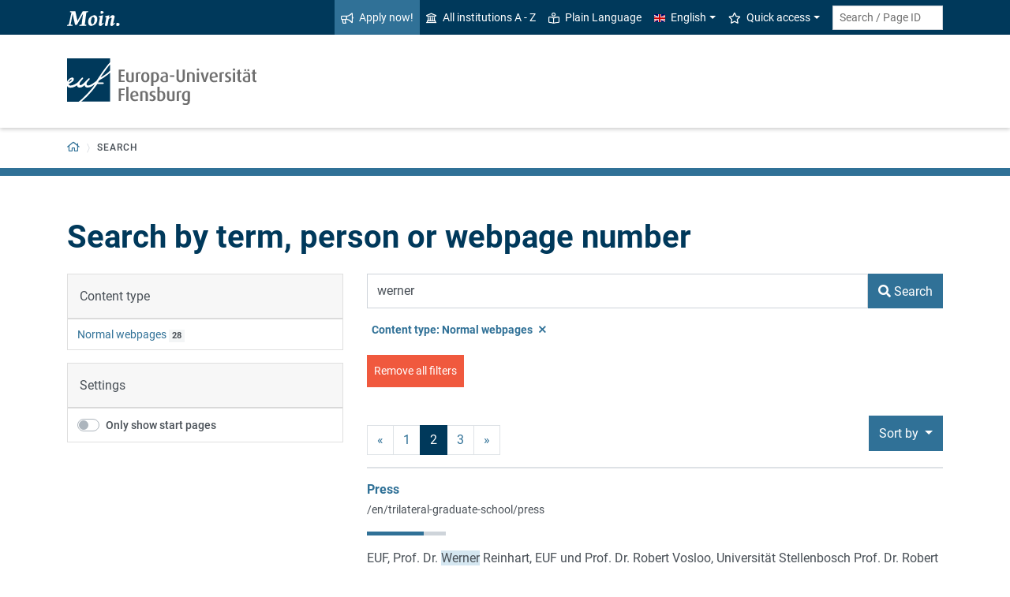

--- FILE ---
content_type: text/html; charset=utf-8
request_url: https://www.uni-flensburg.de/en/search?tx_solr%5Bfilter%5D%5B0%5D=type%3Apages&tx_solr%5Bpage%5D=2&tx_solr%5Bq%5D=werner&tx_solr%5Bsort%5D=title+desc
body_size: 9657
content:
<!DOCTYPE html>
<html lang="en">
<head>

<meta charset="utf-8">
<!-- 
	This website is powered by TYPO3 - inspiring people to share!
	TYPO3 is a free open source Content Management Framework initially created by Kasper Skaarhoj and licensed under GNU/GPL.
	TYPO3 is copyright 1998-2026 of Kasper Skaarhoj. Extensions are copyright of their respective owners.
	Information and contribution at https://typo3.org/
-->


<link rel="icon" href="/favicon.ico" type="image/vnd.microsoft.icon">
<title>Search - Europa-Universität Flensburg (EUF)</title>
<meta http-equiv="x-ua-compatible" content="IE=edge">
<meta name="generator" content="TYPO3 CMS">
<meta name="viewport" content="width=device-width, initial-scale=1">
<meta name="robots" content="noindex,nofollow">
<meta property="og:title" content="Search - Europa-Universität Flensburg (EUF)">
<meta name="twitter:card" content="summary">


<link rel="stylesheet" href="/_assets/1aa886748c78ee4af350e9ea89f96bc8/Build/Euf/Concat.min.1766139226.css" media="all">
<link rel="stylesheet" href="/_assets/1aa886748c78ee4af350e9ea89f96bc8/Build/introjs.1766139226.css" media="all">



<script>
/*<![CDATA[*/
var TYPO3 = Object.assign(TYPO3 || {}, Object.fromEntries(Object.entries({"lang":{"slide_next_arrow":"Weiter","slide_prev_arrow":"Zur\u00fcck","scrollable_table_title":"Sie k\u00f6nnen die Tabelle zur Seite schieben.","ufglossary_button_more_information":"Mehr Informationen","ufglossary_glossary_link_tooltip":"Was ist das?","ufsurvey_error_loading_result_from_page":"Ein Fehler ist beim Laden des Ergebnisses aufgetreten:","ufsurvey_error_no_matching_result_found":"Es wurde keine passendes Ergebnis anhand Ihrer Antworten gefunden."}}).filter((entry) => !['__proto__', 'prototype', 'constructor'].includes(entry[0]))));
/*]]>*/
</script>




            <!--[if lt IE 9]>
                <script src="//cdn.jsdelivr.net/html5shiv/3.7.3/html5shiv.min.js"></script>
                <script src="//cdn.jsdelivr.net/respond/1.4.2/respond.min.js"></script>
            <![endif]-->      <link rel="preload" as="font" href="/_assets/1aa886748c78ee4af350e9ea89f96bc8/Fonts/roboto-v19-latin-regular.woff2" type="font/woff2" crossorigin="anonymous">
      <link rel="preload" as="font" href="/_assets/1aa886748c78ee4af350e9ea89f96bc8/Fonts/roboto-v19-latin-500.woff2" type="font/woff2" crossorigin="anonymous">
      <link rel="preload" as="font" href="/_assets/1aa886748c78ee4af350e9ea89f96bc8/Fonts/roboto-v19-latin-700.woff2" type="font/woff2" crossorigin="anonymous">
      <link rel="preload" as="font" href="/_assets/1aa886748c78ee4af350e9ea89f96bc8/Fonts/roboto-v19-latin-900.woff2" type="font/woff2" crossorigin="anonymous">  <!-- Matomo Tag Manager -->
  <script>
    var _mtm = window._mtm = window._mtm || [];
    _mtm.push({'mtm.startTime': (new Date().getTime()), 'event': 'mtm.Start'});
    (function() {
      var d=document, g=d.createElement('script'), s=d.getElementsByTagName('script')[0];
      g.async=true; g.src='https://www.uni-flensburg.de/matomo/js/container_bYGmGOjL.js'; s.parentNode.insertBefore(g,s);
    })();
  </script>
  <!-- End Matomo Tag Manager --><meta name="pageID" content="40067"><meta name="languageID" content="0">
<link rel="canonical" href="https://www.uni-flensburg.de/en/search"/>

<link rel="alternate" hreflang="de-DE" href="https://www.uni-flensburg.de/suche"/>
<link rel="alternate" hreflang="en-US" href="https://www.uni-flensburg.de/en/search"/>
<link rel="alternate" hreflang="x-default" href="https://www.uni-flensburg.de/suche"/>
</head>
<body data-tx-textexpander-text-url="/en/search/expandable-text?expandable_text_uid=---expandable_text_uids---&cHash=fb6ba6617d0532c65ca9aeec2703f04e" data-easteregg-url="" data-teaser-title="Search" data-teaser-is-emgergency="0">


<a class="sr-only sr-only-focusable" href="#content-main-container">
    Skip to main content
</a>


    <a class="sr-only sr-only-focusable" href="#main-navigation">
        Skip to main navigation
    </a>












<div id="mobileMenu"></div>

<div id="my-page">
    <div class="header" id="my-header">
        
            
<nav aria-label="Meta"
    class="navbar navbar-quick d-none d-md-block navbar-expand-md bg-primary">
    <div class="container">
        
            <div class="slogan left d-none d-lg-block">
                <img alt="moin." src="/_assets/1aa886748c78ee4af350e9ea89f96bc8/Images/slogan-moin.svg">
            </div>
        

        <div class="collapse navbar-collapse" id="navbarQuick">
            <ul class="navbar-nav ml-auto">
                
                <li class="nav-item navbar-quick-apply-now"><a href="https://eufportal.uni-flensburg.de/qisserver/pages/cs/sys/portal/hisinoneStartPage.faces?&amp;sessionlanguage=en&amp;page=1" class="nav-link bg-secondary"><i aria-hidden="true" class="far-bullhorn"></i>Apply now!</a></li>
                <li class="nav-item navbar-quick-all-institutions"><a href="/en/about-euf/all-institutions-a-z" class="nav-link"><i aria-hidden="true" class="far-university"></i>All institutions A - Z</a></li>
                <li class="nav-item navbar-quick-easy-read"><a href="/en/plain-language" class="nav-link"><i aria-hidden="true" class="far-book-reader"></i>Plain Language</a></li>
                
                    <li class="nav-item navbar-quick-language-navigation dropdown">
                        

<a id="navbarLanguage" aria-expanded="false" aria-haspopup="true" class="nav-link dropdown-toggle"
    data-toggle="dropdown" href="#" role="button"
    title="You have selected the English version of this page.">
    <i aria-hidden="true" class="flag-icon flags-gb"></i>English
</a>
<div aria-labelledby="navbarLanguage" class="dropdown-menu">
    
        
                
                        <a class="dropdown-item" href="/suche" hreflang="de-DE"
                            title="Diese Seite auf Deutsch ansehen.">
                            <i aria-hidden="true" class="flag-icon flags-de"></i>Deutsch
                        </a>
                    
            
    
        
                
                        <a class="dropdown-item active" href="/en/search" hreflang="en-US"
                            title="You have selected the English version of this page.">
                            <i aria-hidden="true" class="flag-icon flags-gb"></i>English
                        </a>
                    
            
    
</div>


                    </li>
                
                
                    <li class="nav-item navbar-quick-quicklinks dropdown">
                        <a aria-expanded="false" aria-haspopup="true" class="nav-link dropdown-toggle"
                            data-toggle="dropdown" href="#" id="quicklinks" role="button">
                            <i aria-hidden="true" class="far-star"></i>Quick access
                        </a>
                        <div aria-labelledby="quicklinks" class="dropdown-menu">
                            <a href="/en/die-universitaet/organisation-und-struktur/statutes-and-regulations/important-student-documents" class="dropdown-item">Documents for study</a><a href="https://elearning.uni-flensburg.de/moodle/" class="dropdown-item">E-learning (moodle)</a><a href="/intranet" class="dropdown-item">Intranet (employees)</a><a href="/en/intranet-for-students" class="dropdown-item">Intranet (students)</a><a href="https://studentenwerk.sh/de/mensen-in-flensburg?ort=2&amp;mensa=7#mensaplan" class="dropdown-item">Canteen/Mensa plan</a><a href="https://studiport.uni-flensburg.de" class="dropdown-item">Studiport (HIS LSF)</a><a href="https://eufportal.uni-flensburg.de/qisserver/pages/cs/sys/portal/hisinoneStartPage.faces?&amp;sessionlanguage=en" class="dropdown-item">EUF Portal (HISinOne)</a><a href="/en/sports-center" class="dropdown-item">Sports Center</a><a href="/en/academics/students/dates-and-deadlines" class="dropdown-item">Dates and deadlines</a><a href="https://uni-flensburg.webex.com/" class="dropdown-item">Webex for video conferences</a><a href="/en/webmail" class="dropdown-item">Webmail</a>
                        </div>
                    </li>
                
            </ul>
            <form action="/en/search" class="form-inline quicksearch" method="get">
                <input aria-label="Search term or Page ID"
                    class="form-control form-control-sm ml-md-2" name="q"
                    placeholder="Search / Page ID"
                    type="search">
                <input name="tx_solrmods[redirectToPages]" type="hidden" value="1">
                <input name="tx_solr[filter][searchRootlinePid]" type="hidden" value="">
                <input class="sr-only" type="submit"
                    value="Start search">
            </form>
        </div>
    </div>
</nav>


        
        
<nav aria-label="Institutions"
     class="navbar navbar-custom navbar-expand-md bg-white">
	<div class="container">
		<a class="navbar-brand" href="/en/" data-mobile-nav-label="Europa-Universität Flensburg (EUF)"
		   title="Back to homepage">
			<img alt="Logo Europa-Universität Flensburg" src="/_assets/1aa886748c78ee4af350e9ea89f96bc8/Images/logo-euf.svg">
		</a>

		<button aria-controls="navbarSupportedContent" aria-expanded="false"
		        aria-label="Toggle navigation"
		        class="mburger d-md-none d-lg-none" id="mainNavToggle" type="button">
			<b></b>
			<b></b>
			<b></b>
		</button>

		

		<div class="d-none" id="navbarMobileMain"></div>

		

		

		<div class="d-md-none" id="navbarMobile">
		</div>
	</div>
</nav>


        
<nav aria-label="Primary" id="main-navigation">
    <div class="navbar-breadcrumb d-none d-md-block">
        <div class="container">
            <ol class="breadcrumb">
                

        <li class="breadcrumb-item root">
            <a aria-label="Back to homepage" class="has-arrow" href="/en/">
                
<i aria-hidden="true"
    class="far-home"
    title="Back to homepage"><span class="sr-only">Back to homepage</span></i>

            </a>
        </li>
    

                <li class="breadcrumb-item dropdown clipped d-none"
                    data-title="Additional parent pages"></li>
                
                <li class="breadcrumb-item current no-hover" aria-current="page"><span class="has-arrow">Search</span></li>
            </ol>
        </div>
    </div>

    <div class="navbar-breadcrumb-sub d-none d-md-block navbar-subnav bg-secondary">
        
    </div>
</nav>







    </div>

    <div class="main with-breadcrumbs" id="my-content">
        
        
<!--TYPO3SEARCH_begin-->
<div id="content-main-container" class="content-main" role="main">
    <div class="container">
        

<div class="frame frame-default frame-type-header frame-layout-0  " id="c133848">
    
        <a id="c133849"></a>
    
    
        



    
    
        

    
        <header>
            

    
            <h1 >Search by term, person or webpage number</h1>
            
        





        </header>
    



    
    
    
        



    
    
        



    
</div>



<div class="frame frame-default frame-type-list frame-layout-0  " id="c133851">
    
        <a id="c133850"></a>
    
    
        



    
    
        

    



    
    

    
        

<div class="tx_solr">
    <form method="get" id="tx-solr-search-form-pi-results" action="/en/search" data-suggest="/en/search/search-suggest.json" data-suggest-header="Top Results" accept-charset="utf-8">
        <div class="row">
            <div class="col-md-4">
<div class="d-none d-md-block" id="tx-solr-search-functions">
    
        
            
    
        
            <div class="facets">
                
                    <div class="facet facet-type facet-type-options panel-group" id="facet-accordion-type">
                        
<div class="card">
    <div class="card-header">
        Content type
    </div>
    <ul class="list-group list-group-flush">
        
            <li class="list-group-item">
                <a class="facet solr-ajaxified" href="/en/search?tx_solr%5Bfilter%5D%5B0%5D=type%3Apages&amp;tx_solr%5Bq%5D=werner&amp;tx_solr%5Bsort%5D=title+desc">Normal webpages</a>
                <span class="facet-result-count badge badge-light" role="status">28</span>
            </li>
        
    </ul>
</div>


                    </div>
                
            </div>
        
    

        

        <div class="card">
            <div class="card-header">
                Settings
            </div>
            <ul class="list-group list-group-flush">
                

                <li class="list-group-item">
                    <div class="custom-control custom-switch">
                        <input type="hidden" name="tx_solr[filter][homepagesOnly]" value="" /><input class="custom-control-input" id="searchHomepagesOnly" type="checkbox" name="tx_solr[filter][homepagesOnly]" value="1" />
                        <label class="custom-control-label" for="searchHomepagesOnly">
                            Only show start pages
                        </label>
                    </div>
                </li>
            </ul>
        </div>
    
</div>
</div>
            <div class="col-md-8">
<div id="tx-solr-search">
    <div class="tx-solr-search-form">
        
<div class="tx-solr-search-form">
    

    

    <div class="form-group d-flex">
        <input aria-label="Search Term"
            class="tx-solr-q js-solr-q tx-solr-suggest tx-solr-suggest-focus form-control flex-grow-1"
            name="q" type="text" value="werner"/>

        <button class="btn btn-secondary tx-solr-submit flex-shrink-0" type="submit">
            <i aria-hidden="true" class="fas-search"></i>
            <span>Search</span>
        </button>
    </div>
</div>

    </div>

    

    <div id="tx-solr-facets-in-use">
        <p>
            <span class="font-weight-bold sr-only">Search narrowed by:</span>
        <div class="tags">
            
                
                    <a class="facet remove-facet-option solr-ajaxified badge" href="/en/search?tx_solr%5Bq%5D=werner&amp;tx_solr%5Bsort%5D=title+desc">
                        Content type: Normal webpages <i aria-hidden="true" class="far-times"></i>
                        <i aria-hidden="true" class="glyphicon glyphicon-remove"></i>
                    </a>
                
            
        </div>
        </p>
        <p>
            <a class="solr-ajaxified  btn btn-danger btn-sm" href="/en/search?tx_solr%5Bq%5D=werner&amp;tx_solr%5Bsort%5D=title+desc">
                Remove all filters
                <i aria-hidden="true" class="glyphicon glyphicon-remove"></i>
            </a>
        </p>
    </div>



    <div class="d-none query-debug">
        
    </div>

    

    

    
        
            <div class="result-control-bar">
                

	<nav class="solr-pagination">
		<ul class="pagination">
			
				<li class="page-item">
					<a class="page-link solr-ajaxified" href="/en/search?tx_solr%5Bfilter%5D%5B0%5D=type%3Apages&amp;tx_solr%5Bpage%5D=1&amp;tx_solr%5Bq%5D=werner&amp;tx_solr%5Bsort%5D=title+desc" aria-label="previous">&laquo;</a>
				</li>
			

			

			
				
						<li class="page-item">
							
									<a class="page-link solr-ajaxified" href="/en/search?tx_solr%5Bfilter%5D%5B0%5D=type%3Apages&amp;tx_solr%5Bq%5D=werner&amp;tx_solr%5Bsort%5D=title+desc" aria-label="Page no. 1">1</a>
								
						</li>
					
			
				
						<li class="page-item active"><span class="page-link">2</span></li>
					
			
				
						<li class="page-item">
							
									<a class="page-link solr-ajaxified" href="/en/search?tx_solr%5Bfilter%5D%5B0%5D=type%3Apages&amp;tx_solr%5Bpage%5D=3&amp;tx_solr%5Bq%5D=werner&amp;tx_solr%5Bsort%5D=title+desc" aria-label="Page no. 3">3</a>
								
						</li>
					
			

			

			
				<li class="page-item">
					<a class="page-link solr-ajaxified" href="/en/search?tx_solr%5Bfilter%5D%5B0%5D=type%3Apages&amp;tx_solr%5Bpage%5D=3&amp;tx_solr%5Bq%5D=werner&amp;tx_solr%5Bsort%5D=title+desc" aria-label="next">&raquo;</a>
				</li>
			
		</ul>
	</nav>


                
<div id="tx-solr-sorting" class="secondaryContentSection dropdown">
    <button id="sortDropDown" aria-expanded="true" aria-haspopup="true" class="btn btn-secondary dropdown-toggle" data-toggle="dropdown" type="button">
        <span class=" glyphicon glyphicon-sort"></span>
        Sort by
        <span class="caret"></span>
    </button>
    <ul aria-labelledby="sortDropDown" class="dropdown-menu">
        
            
                    <li>
                        <a class="dropdown-item solr-ajaxified" href="/en/search?tx_solr%5Bfilter%5D%5B0%5D=type%3Apages&amp;tx_solr%5Bq%5D=werner">Relevance</a>
                    </li>
                
        
            
                    
                            <li>
                                <a class="dropdown-item active solr-ajaxified" href="/en/search?tx_solr%5Bfilter%5D%5B0%5D=type%3Apages&amp;tx_solr%5Bq%5D=werner&amp;tx_solr%5Bsort%5D=title+asc">
                                    <span>Title</span><i aria-hidden="true" class="far-angle-down"></i>
                                </a>
                            </li>
                        
                
        
            
                    
                            <li>
                                <a class="dropdown-item solr-ajaxified" href="/en/search?tx_solr%5Bfilter%5D%5B0%5D=type%3Apages&amp;tx_solr%5Bq%5D=werner&amp;tx_solr%5Bsort%5D=type+asc">
                                    Type
                                </a>
                            </li>
                        
                
        
            
                    
                            <li>
                                <a class="dropdown-item solr-ajaxified" href="/en/search?tx_solr%5Bfilter%5D%5B0%5D=type%3Apages&amp;tx_solr%5Bq%5D=werner&amp;tx_solr%5Bsort%5D=author+asc">
                                    Author
                                </a>
                            </li>
                        
                
        
            
                    
                            <li>
                                <a class="dropdown-item solr-ajaxified" href="/en/search?tx_solr%5Bfilter%5D%5B0%5D=type%3Apages&amp;tx_solr%5Bq%5D=werner&amp;tx_solr%5Bsort%5D=created+asc">
                                    Creation date
                                </a>
                            </li>
                        
                
        
    </ul>
</div>

            </div>
        
        <div class="results-list">
            
                    
                        
<div class="search-result results-entry"
    data-document-id="7157a129f2bcc6daf5e36309aab32012b22a9375/pages/30257/0/2/0"
    data-document-score="104.21936"
    data-document-url="/en/trilateral-graduate-school/press">
    

    <h2 class="h6 results-topic m-0">
        
        
        
                <a href="/en/trilateral-graduate-school/press?sword_list%5B0%5D=werner&amp;no_cache=1">Press</a>
            
    </h2>

    
        <p>
            <a class="result-url" href="/en/trilateral-graduate-school/press?sword_list%5B0%5D=werner&amp;no_cache=1">/en/trilateral-graduate-school/press</a>
        </p>
    

    

<div class="relevance">
	<span class="sr-only">Relevance:</span>
	<div class="progress">
		<div class="progress-bar" role="progressbar" aria-valuenow="72" aria-valuemin="0" aria-valuemax="100" title="72% Relevance" style="width: 72%;">
		</div>
	</div>

</div>



    <div class="results-teaser">
        <p class="result-content"> EUF, Prof. Dr. <span class="results-highlight">Werner</span> Reinhart, EUF und Prof. Dr. Robert Vosloo, Universität Stellenbosch Prof. Dr. Robert Vosloo, Universität Stellenbosch Prof. Dr. Ralf Wüstenberg, Prof. Dr. <span class="results-highlight">Werner</span> Reinhart, Dr. Zeina [...] Özoğuz, MdB, the Bishop of Schleswig and Holstein, Nora Steen, and University President Prof. Dr. <span class="results-highlight">Werner</span> Reinhart also attended the reception. ( read more ) Speech from Aydan Özoğuz, Vice-President of the</p>
        
        
        
    </div>
</div>

                    
                        
<div class="search-result results-entry"
    data-document-id="7157a129f2bcc6daf5e36309aab32012b22a9375/pages/54200/0/2/0"
    data-document-score="80.977036"
    data-document-url="/en/research/research-infrastructure/research-data-management/policies">
    

    <h2 class="h6 results-topic m-0">
        
        
        
                <a href="/en/research/research-infrastructure/research-data-management/policies?sword_list%5B0%5D=werner&amp;no_cache=1">Policies</a>
            
    </h2>

    
        <p>
            <a class="result-url" href="/en/research/research-infrastructure/research-data-management/policies?sword_list%5B0%5D=werner&amp;no_cache=1">/en/research/research-infrastructure/research-data-management/policies</a>
        </p>
    

    

<div class="relevance">
	<span class="sr-only">Relevance:</span>
	<div class="progress">
		<div class="progress-bar" role="progressbar" aria-valuenow="56" aria-valuemin="0" aria-valuemax="100" title="56% Relevance" style="width: 56%;">
		</div>
	</div>

</div>



    <div class="results-teaser">
        <p class="result-content">December 2017 Europa-Universität Flensburg Hochschule Flensburg (Signature) (Signature) Prof. Dr. <span class="results-highlight">Werner</span> Reinhart Prof. Dr. Thomas Severin President President (m.d.W.d.G.b) 2017-12-18-openaccess-policy</p>
        
        
        
    </div>
</div>

                    
                        
<div class="search-result results-entry"
    data-document-id="7157a129f2bcc6daf5e36309aab32012b22a9375/pages/40566/0/2/0"
    data-document-score="99.72307"
    data-document-url="/en/about-euf/organization-and-structure/partner-memberships">
    

    <h2 class="h6 results-topic m-0">
        
        
        
                <a href="/en/about-euf/organization-and-structure/partner-memberships?sword_list%5B0%5D=werner&amp;no_cache=1">Partner Memberships</a>
            
    </h2>

    
        <p>
            <a class="result-url" href="/en/about-euf/organization-and-structure/partner-memberships?sword_list%5B0%5D=werner&amp;no_cache=1">/en/about-euf/organization-and-structure/partner-memberships</a>
        </p>
    

    

<div class="relevance">
	<span class="sr-only">Relevance:</span>
	<div class="progress">
		<div class="progress-bar" role="progressbar" aria-valuenow="69" aria-valuemin="0" aria-valuemax="100" title="69% Relevance" style="width: 69%;">
		</div>
	</div>

</div>



    <div class="results-teaser">
        <p class="result-content">Schlipf Hochschule Flensburg Prof. Dr. Hinrich Uellendahl Hochschule Flensburg Prof. Dr. Claudia <span class="results-highlight">Werner</span> Hochschule Flensburg More information in the declaration of cooperation: Cooperation agreement on</p>
        
        
        
    </div>
</div>

                    
                        
<div class="search-result results-entry"
    data-document-id="7157a129f2bcc6daf5e36309aab32012b22a9375/pages/40802/0/2/0"
    data-document-score="99.72307"
    data-document-url="/en/forschung/euf-policies/open-access">
    

    <h2 class="h6 results-topic m-0">
        
        
        
                <a href="/en/forschung/euf-policies/open-access?sword_list%5B0%5D=werner&amp;no_cache=1">Open Access</a>
            
    </h2>

    
        <p>
            <a class="result-url" href="/en/forschung/euf-policies/open-access?sword_list%5B0%5D=werner&amp;no_cache=1">/en/forschung/euf-policies/open-access</a>
        </p>
    

    

<div class="relevance">
	<span class="sr-only">Relevance:</span>
	<div class="progress">
		<div class="progress-bar" role="progressbar" aria-valuenow="69" aria-valuemin="0" aria-valuemax="100" title="69% Relevance" style="width: 69%;">
		</div>
	</div>

</div>



    <div class="results-teaser">
        <p class="result-content">on the DFG-funded information platform open-access.net . On June 30, 2014, EUF President Prof. Dr. <span class="results-highlight">Werner</span> Reinhart signed the Berlin Declaration on Open Access; see also Signatories of the Berlin Declaration</p>
        
        
        
    </div>
</div>

                    
                        
<div class="search-result results-entry"
    data-document-id="7157a129f2bcc6daf5e36309aab32012b22a9375/pages/57584/0/2/0"
    data-document-score="105.92787"
    data-document-url="/energy/about-us/lecturers">
    

    <h2 class="h6 results-topic m-0">
        
        
        
                <a href="/energy/about-us/lecturers?sword_list%5B0%5D=werner&amp;no_cache=1">Lecturers</a>
            
    </h2>

    
        <p>
            <a class="result-url" href="/energy/about-us/lecturers?sword_list%5B0%5D=werner&amp;no_cache=1">/energy/about-us/lecturers</a>
        </p>
    

    

<div class="relevance">
	<span class="sr-only">Relevance:</span>
	<div class="progress">
		<div class="progress-bar" role="progressbar" aria-valuenow="73" aria-valuemin="0" aria-valuemax="100" title="73% Relevance" style="width: 73%;">
		</div>
	</div>

</div>



    <div class="results-teaser">
        <p class="result-content">Prof. Dr.-Ing. Claudia <span class="results-highlight">Werner</span> claudia.<span class="results-highlight">werner</span> -PleaseRemoveIncludingDashes- @ hs-flensburg.de +49 (0) 461 805 1542 Contact information Phone +49 (0) 461 805 1542 E-mail claudia.<span class="results-highlight">werner</span> -PleaseRemoveIncludingDashes-</p>
        
        
        
    </div>
</div>

                    
                        
<div class="search-result results-entry"
    data-document-id="7157a129f2bcc6daf5e36309aab32012b22a9375/pages/49763/0/2/0"
    data-document-score="121.06818"
    data-document-url="/en/trilateral-graduate-school/lecture-series-events">
    

    <h2 class="h6 results-topic m-0">
        
        
        
                <a href="/en/trilateral-graduate-school/lecture-series-events?sword_list%5B0%5D=werner&amp;no_cache=1">Lecture Series &amp; Events</a>
            
    </h2>

    
        <p>
            <a class="result-url" href="/en/trilateral-graduate-school/lecture-series-events?sword_list%5B0%5D=werner&amp;no_cache=1">/en/trilateral-graduate-school/lecture-series-events</a>
        </p>
    

    

<div class="relevance">
	<span class="sr-only">Relevance:</span>
	<div class="progress">
		<div class="progress-bar" role="progressbar" aria-valuenow="83" aria-valuemin="0" aria-valuemax="100" title="83% Relevance" style="width: 83%;">
		</div>
	</div>

</div>



    <div class="results-teaser">
        <p class="result-content">Zeina Barakat, Prof. Dr. <span class="results-highlight">Werner</span> Reinhart Prof. Dr. <span class="results-highlight">Werner</span> Reinhart, State Secretary Sandra Gerken f.l.t.r.: Jelena Beljin, Dr. Thies Münchow, Dr. Zeina Barakat, Prof. Dr. <span class="results-highlight">Werner</span> Reinhart, State Secretary [...] Prof. Dr. <span class="results-highlight">Werner</span> Reinhart, Faris Said, Dr. Zeina Barakat, Tea Hodai, Rebekka Pridat, Prof. Dr. Ralf K. Wüstenberg, Dr. Thies Münchow f.l.t.r.: Dr. Thies Münchow, Dr. Zeina Barakat, Prof. Dr. <span class="results-highlight">Werner</span> Reinhart [...]  with Vice President Aydan Özoğuz about the developments of the Graduate School. v.l.: Prof. Dr. <span class="results-highlight">Werner</span> Reinhardt, Dr. Maria Böhme, Nora Steen, Prof. Dr. Ulrich Glassmann, Prof. Dr. Ralf Wüstenberg, Frau</p>
        
        
        
    </div>
</div>

                    
                        
<div class="search-result results-entry"
    data-document-id="7157a129f2bcc6daf5e36309aab32012b22a9375/pages/28202/0/2/0"
    data-document-score="68.16358"
    data-document-url="/en/ices/about-us/people/ices-members">
    

    <h2 class="h6 results-topic m-0">
        
        
        
                <a href="/en/ices/about-us/people/ices-members?sword_list%5B0%5D=werner&amp;no_cache=1">ICES members</a>
            
    </h2>

    
        <p>
            <a class="result-url" href="/en/ices/about-us/people/ices-members?sword_list%5B0%5D=werner&amp;no_cache=1">/en/ices/about-us/people/ices-members</a>
        </p>
    

    

<div class="relevance">
	<span class="sr-only">Relevance:</span>
	<div class="progress">
		<div class="progress-bar" role="progressbar" aria-valuenow="47" aria-valuemin="0" aria-valuemax="100" title="47% Relevance" style="width: 47%;">
		</div>
	</div>

</div>



    <div class="results-teaser">
        <p class="result-content">American Studies zur Person Prof. Dr. Ilona Ebbers Wirtschaftswissenschaften und ihre Didaktik/ IIM Dr. <span class="results-highlight">Werner</span> Jackstädt-Zentrum zur Person Prof. Dr. Tamás Fütty Erziehungswissenschaft zur Person Prof. Dr. Claudius</p>
        
        
        
    </div>
</div>

                    
                        
<div class="search-result results-entry"
    data-document-id="7157a129f2bcc6daf5e36309aab32012b22a9375/pages/24797/0/2/0"
    data-document-score="109.61367"
    data-document-url="/en/ices/dates-and-events/past-events/ices-conferences/ices-inauguration">
    

    <h2 class="h6 results-topic m-0">
        
        
        
                <a href="/en/ices/dates-and-events/past-events/ices-conferences/ices-inauguration?sword_list%5B0%5D=werner&amp;no_cache=1">ICES Inauguration</a>
            
    </h2>

    
        <p>
            <a class="result-url" href="/en/ices/dates-and-events/past-events/ices-conferences/ices-inauguration?sword_list%5B0%5D=werner&amp;no_cache=1">/en/ices/dates-and-events/past-events/ices-conferences/ices-inauguration</a>
        </p>
    

    

<div class="relevance">
	<span class="sr-only">Relevance:</span>
	<div class="progress">
		<div class="progress-bar" role="progressbar" aria-valuenow="75" aria-valuemin="0" aria-valuemax="100" title="75% Relevance" style="width: 75%;">
		</div>
	</div>

</div>



    <div class="results-teaser">
        <p class="result-content">Research (ZeBUSS) in November 2016, ICES will be the second profiling centre of the EUF. Prof. Dr. <span class="results-highlight">Werner</span> Reinhart, president of the EUF, pointed out that the centre is also open to students, as &quot;university [...] Flensburg, Building Helsinki , room 160 Programm: 10:30 Welcome address and opening remarks Prof. Dr. <span class="results-highlight">Werner</span> Reinhart (President of the EUF) Prof. Dr. Monika Eigmüller (Director of ICES) Dr. Sütterlin-Waack</p>
        
        
        
    </div>
</div>

                    
                        
<div class="search-result results-entry"
    data-document-id="7157a129f2bcc6daf5e36309aab32012b22a9375/pages/56331/0/2/0"
    data-document-score="116.66413"
    data-document-url="/en/about-euf/organization-and-structure/executive-university-board/former-employees">
    

    <h2 class="h6 results-topic m-0">
        
        
        
                <a href="/en/about-euf/organization-and-structure/executive-university-board/former-employees?sword_list%5B0%5D=werner&amp;no_cache=1">Former employees</a>
            
    </h2>

    
        <p>
            <a class="result-url" href="/en/about-euf/organization-and-structure/executive-university-board/former-employees?sword_list%5B0%5D=werner&amp;no_cache=1">/en/about-euf/organization-and-structure/executive-university-board/former-employees</a>
        </p>
    

    

<div class="relevance">
	<span class="sr-only">Relevance:</span>
	<div class="progress">
		<div class="progress-bar" role="progressbar" aria-valuenow="80" aria-valuemin="0" aria-valuemax="100" title="80% Relevance" style="width: 80%;">
		</div>
	</div>

</div>



    <div class="results-teaser">
        <p class="result-content">Show details Prof. Dr. <span class="results-highlight">Werner</span> Reinhart Former President of Europa-Universität Flensburg (2012 - 2024) Show details Anna Ragotzky Former personal advisor to the President <span class="results-highlight">Werner</span> Reinhart Show details Kathrin</p>
        
        
        
    </div>
</div>

                    
                        
<div class="search-result results-entry"
    data-document-id="7157a129f2bcc6daf5e36309aab32012b22a9375/pages/14871/0/2/0"
    data-document-score="104.487625"
    data-document-url="/en/english-and-american-studies/who-we-are/members-of-our-institute/former-professors">
    

    <h2 class="h6 results-topic m-0">
        
        
        
                <a href="/en/english-and-american-studies/who-we-are/members-of-our-institute/former-professors?sword_list%5B0%5D=werner&amp;no_cache=1">Former Professors</a>
            
    </h2>

    
        <p>
            <a class="result-url" href="/en/english-and-american-studies/who-we-are/members-of-our-institute/former-professors?sword_list%5B0%5D=werner&amp;no_cache=1">/en/english-and-american-studies/who-we-are/members-of-our-institute/former-professors</a>
        </p>
    

    

<div class="relevance">
	<span class="sr-only">Relevance:</span>
	<div class="progress">
		<div class="progress-bar" role="progressbar" aria-valuenow="72" aria-valuemin="0" aria-valuemax="100" title="72% Relevance" style="width: 72%;">
		</div>
	</div>

</div>



    <div class="results-teaser">
        <p class="result-content">Former Professors Prof. Dr. <span class="results-highlight">Werner</span> Reinhart Dr. Reinhart was the President of the Europa-Universität Flensburg until the end of 2024 and retired from that position. Prof. Dr. Hartwig Eckert The university&#039;s</p>
        
        
        
    </div>
</div>

                    
                
        </div>

        
            

	<nav class="solr-pagination">
		<ul class="pagination">
			
				<li class="page-item">
					<a class="page-link solr-ajaxified" href="/en/search?tx_solr%5Bfilter%5D%5B0%5D=type%3Apages&amp;tx_solr%5Bpage%5D=1&amp;tx_solr%5Bq%5D=werner&amp;tx_solr%5Bsort%5D=title+desc" aria-label="previous">&laquo;</a>
				</li>
			

			

			
				
						<li class="page-item">
							
									<a class="page-link solr-ajaxified" href="/en/search?tx_solr%5Bfilter%5D%5B0%5D=type%3Apages&amp;tx_solr%5Bq%5D=werner&amp;tx_solr%5Bsort%5D=title+desc" aria-label="Page no. 1">1</a>
								
						</li>
					
			
				
						<li class="page-item active"><span class="page-link">2</span></li>
					
			
				
						<li class="page-item">
							
									<a class="page-link solr-ajaxified" href="/en/search?tx_solr%5Bfilter%5D%5B0%5D=type%3Apages&amp;tx_solr%5Bpage%5D=3&amp;tx_solr%5Bq%5D=werner&amp;tx_solr%5Bsort%5D=title+desc" aria-label="Page no. 3">3</a>
								
						</li>
					
			

			

			
				<li class="page-item">
					<a class="page-link solr-ajaxified" href="/en/search?tx_solr%5Bfilter%5D%5B0%5D=type%3Apages&amp;tx_solr%5Bpage%5D=3&amp;tx_solr%5Bq%5D=werner&amp;tx_solr%5Bsort%5D=title+desc" aria-label="next">&raquo;</a>
				</li>
			
		</ul>
	</nav>


        
    
</div>
</div>
        </div>
    </form>
</div>







    


    
        



    
    
        



    
</div>


    </div>
</div>
<!--TYPO3SEARCH_end-->

        
<footer aria-label="Content related" class="content-footer">
    <div class="container">
        <ul class="list-unstyled">
            <li class="d-none d-md-block">
                <a aria-label="Print page"
                    href="#" onclick="print(); return false;"
                    title="Print page">
                    <i aria-hidden="true" class="far-print"></i>
                </a>
            </li>
            
            <li>
                Page no.
                <form action="/en/search" class="d-inline" method="get" role="search">
                    <input aria-label="Please enter the desired page number and press ENTER"
                        class="page-id form-control"
                        id="page-id" maxlength="5" name="q"
                        title="Please enter the desired page number and press ENTER"
                        type="text" value="40067">
                    <input name="tx_solrmods[redirectToPages]" type="hidden" value="1">
                    <input name="tx_solr[tx_solrmods][searchRootline]" type="hidden"
                        value="">
                    <input class="sr-only" type="submit"
                        value="Open the page with the specified number"/>
                </form>
            </li>
            <li>
                <time datetime="2022-10-28T18:04:45+02:00"
                    title="Last modified">
                    Oct 28, 2022
                </time>
            </li>
        </ul>
    </div>
</footer>

<div id="permalinkModal" aria-hidden="true" class="modal" role="dialog" tabindex="-1">
    <div class="modal-dialog" role="document">
        <div class="modal-content">
            <div class="modal-header">
                <h5 class="modal-title">Permalink</h5>
                <button aria-label="Close" class="close" data-dismiss="modal" type="button">
                    <span aria-hidden="true">&times;</span>
                </button>
            </div>
            <div class="modal-body">
                <div class="form-group">
                    <label for="permalinkUrl">
                        Permanent link to this page:
                    </label>
                    <input id="permalinkUrl" autocomplete="off" class="form-control" readonly type="text">
                </div>
                <div aria-atomic="true" class="alert alert-success alert-permalink-copy" role="alert">
                    The link was copied to the clipboard.
                </div>
            </div>
            <div class="modal-footer">
                <a class="btn btn-secondary btn-permalink-copy" href="#">
                    <i aria-hidden="true" class="far-clipboard-list mr-2"></i>
                    Copy to clipboard
                </a>
                <button class="btn btn-light" data-dismiss="modal" type="button">Close
                </button>
            </div>
        </div>
    </div>
</div>



    </div>

    
<footer aria-label="Main" class="footer bg-primary"
        id="my-footer">
        <div class="container">
                <div class="row">
                        <div class="col-lg-4 mb-5 mb-lg-0 text-right order-lg-1 d-flex flex-column">
                                <div class="social-media d-flex justify-content-between justify-content-lg-around">
                                        
                                                <a href="https://www.youtube.com/EuropaUniversitatFlensburgEUF"
                                                   title="Our YouTube channel">
                                                        <i aria-hidden="true" class="fab-youtube-square"></i></a>
                                        
                                        
                                                <a href="https://www.facebook.com/EuropaUniFlensburg"
                                                   title="Our Facebook page">
                                                        <i aria-hidden="true" class="fab-facebook-square"></i></a>
                                        
                                        
                                        
                                        
                                                <a href="https://www.instagram.com/uni.flensburg"
                                                   title="Our Instagram page">
                                                        <i aria-hidden="true" class="fab-instagram"></i></a>
                                        
                                        
                                                <a href="/en/university-communications/campus-app-uninow" title="Our campus app (Uninow)">
                                                        <i aria-hidden="true" class="inticon-uninow"></i></a>
                                        
                                        
                                                <a href="https://www.linkedin.com/school/europa-universitaet-flensburg"
                                                   title="The University on Linkedin">
                                                        <i aria-hidden="true" class="fab-linkedin-square"></i></a>
                                        
                                        
                                                <a href="/en/certificates" title="Certificates">
                                                        <i aria-hidden="true" class="far-file-certificate"></i></a>
                                        
                                        
                                </div>
                        </div>

                        <nav aria-label="Footer"
                             class="col-sm-6 col-lg-4 mb-5 mb-sm-0 text-sm-right order-sm-1 order-lg-2">
                                <ul class="list-unstyled link-list mb-0">
                                        <li><a href="/en/legal-notice">Legal notice</a></li><li><a href="/en/data-protection">Data Protection</a></li><li><a href="/en/accessibility">Accessibility</a></li><li><a href="https://euf.systems">Status</a></li>

                                        
                                                <li id="copyright-form-wrapper" style="display: none;">
                                                        <form action="/en/photo-credits?tx_uffilecopyright_copyrightfilelist%5Baction%5D=list&amp;tx_uffilecopyright_copyrightfilelist%5Bcontroller%5D=CopyrightImages&amp;cHash=93dd2188cde18ba6583ca54134584f5a" method="post" name="filterRequest">
                                                                <input type="hidden" class="input-file-uids" name="tx_uffilecopyright_copyrightfilelist[filterRequest][fileUids]"/>
                                                                <input type="hidden" name="tx_uffilecopyright_copyrightfilelist[filterRequest][pageTitle]" value="Search"/>
                                                                <input type="submit" class="d-none" value="Photo credits"/>
                                                                <a class="submit-link" href="#">Photo credits</a>
                                                        </form>
                                                </li>
                                        
                                </ul>
                        </nav>

                        <div class="col-sm-6 col-lg-4 order-lg-0">
                                <div class="copyright">
                                        <p>&copy; 2026 Europa-Universität Flensburg (EUF)</p>
                                </div>

                                <div class="footer-address">
                                        <address>        <p>Europa-Universität Flensburg<br>
        Auf dem Campus 1<br>
        24943 Flensburg<br>
        Germany</p><p>
        Phone: +49 461 805 02<br>
        Fax: +49 461 805 2144</p>Internet: <a href="https://www.uni-flensburg.de" target="_self">www.uni-flensburg.de</a></address>
                                </div>
                        </div>
                </div>

                <div class="slogan text-right mt-5">
                        
                                <div id="slogan-easteregg" style="cursor:pointer; display: inline-block;">
                                        <img alt="aersma"
                                             src="/_assets/1aa886748c78ee4af350e9ea89f96bc8/Images/slogan-aersma.svg"/>
                                </div>
                        
                </div>
        </div>
        <a class="btn back-to-top" href="#"
    title="Back to top"><i aria-hidden="true" class="far-angle-double-up"></i></a>

</footer>


<div id="main-modal" aria-hidden="true" class="modal" role="dialog" tabindex="-1">
    <div class="modal-dialog modal-dialog-scrollable" role="document">
        <div class="modal-content">
            <div class="modal-header">
                <h5 class="modal-title">...</h5>
                <button aria-label="Close"
                    class="close" data-dismiss="modal" type="button">
                    <span aria-hidden="true">&times;</span>
                </button>
            </div>
            <div class="modal-body">
                
<div class="loading-indicator text-center">
    <div class="spinner-border" role="status">
        <span class="sr-only">Loading...</span>
    </div>
</div>


            </div>
            <div class="modal-footer">
                <button class="btn btn-light" data-dismiss="modal" type="button">
                    Close
                </button>
            </div>
        </div>
    </div>
</div>




</div>

<script id="powermail_conditions_container" data-condition-uri="https://www.uni-flensburg.de/en/search/powermail-condition.json"></script>
<script src="/_assets/1aa886748c78ee4af350e9ea89f96bc8/Build/Concat.min.1766139226.js"></script>



<!-- Piwik -->
<script type="text/javascript">
	/* <![CDATA[ */
		try {
			var _paq = _paq || [];
			(function() {
				_paq.push(["disableCookies"]);

				_paq.push(["setTrackerUrl", "/matomo/matomo.php"]);
				_paq.push(["setSiteId", "16"]);
				_paq.push(["trackPageView"]);
				var d = document;
				var g = d.createElement("script");
				var s = d.getElementsByTagName("script")[0];
				g.type = "text/javascript";
				g.defer = true;
				g.async = true;
				g.src = "/matomo/matomo.js";
				s.parentNode.insertBefore(g, s);
			})();
		} catch(err) {}

	/* ]]> */
</script>
<noscript><p><img src="/matomo/matomo.php?idsite=16&amp;rec=1&amp;apiv=1&amp;r=051724&amp;_idts=1768531320&amp;_idvc=0&amp;_id=ec24d4adbf1774c3&amp;url=https%3A%2F%2Fwww.uni-flensburg.de%2Fen%2Fsearch%3Ftx_solr%255Bfilter%255D%255B0%255D%3Dtype%253Apages%26tx_solr%255Bpage%255D%3D2%26tx_solr%255Bq%255D%3Dwerner%26tx_solr%255Bsort%255D%3Dtitle%2Bdesc&amp;urlref=&amp;action_name=Search+-+Europa-Universit%C3%A4t+Flensburg+%28EUF%29" style="border:0" alt=""/>
</p></noscript>
<!-- /Piwik -->


</body>
</html>

--- FILE ---
content_type: image/svg+xml
request_url: https://www.uni-flensburg.de/_assets/1aa886748c78ee4af350e9ea89f96bc8/Images/slogan-aersma.svg
body_size: 1403
content:
<svg xmlns="http://www.w3.org/2000/svg" viewBox="0 0 184.61 39.01"><defs><style>.cls-1{fill:#fff;}</style></defs><title>slogan-aersma</title><g id="Layer_2" data-name="Layer 2"><g id="Ebene_1" data-name="Ebene 1"><path class="cls-1" d="M28.23,33.84c-4.76,0-8-2.88-9.22-7.56l-8.93,7.06a7.44,7.44,0,0,1-2.81.5c-4,0-6-3.67-6-10.08C1.3,11.09,9,1.66,20.31,0a10.15,10.15,0,0,1,6.55,3.6A22.85,22.85,0,0,1,35.93,0c5.4.29,8.57,3.24,8.57,7.56,0,7.42-7.34,11.67-17.21,11.74,0,5.25,2.45,7.49,5.54,7.49,2.52,0,4.76-1,7.49-3.32l1.59,2-8.14,7.2A13.53,13.53,0,0,1,28.23,33.84ZM16.35,24.91l2.16-1.36a13,13,0,0,1-.15-1.88,24.27,24.27,0,0,1,3.1-12.38,6.39,6.39,0,0,0-5.33-4c-3,2.09-5.9,8.21-5.9,15,0,4.17.71,5.83,2.73,5.83A6.65,6.65,0,0,0,16.35,24.91ZM36.22,9.22c0-2.88-1.51-4.4-3.67-4.83-2.88,1.8-4.76,6-5.26,11.81C33.41,16.13,36.22,13.61,36.22,9.22Z"/><path class="cls-1" d="M47.88,31a10.26,10.26,0,0,1,.22-1.72l4-21.89L48.17,5.9l.43-2.59L60.7,0,58.54,12.1h.57C62.14,5,64.94,1.51,68.47,0a3.78,3.78,0,0,1,4.11,4A6.27,6.27,0,0,1,69.77,9.5a7.64,7.64,0,0,0-1.87-.21c-3.46,0-6.92,1.87-9.22,7.49l-2.88,16a10.7,10.7,0,0,1-4.54,1C48.89,33.84,47.88,32.91,47.88,31Z"/><path class="cls-1" d="M71.85,27.94a4.43,4.43,0,0,1,3.39-4.54,12.83,12.83,0,0,0,7.92,5.76,8.86,8.86,0,0,0,2.38.36A3.7,3.7,0,0,0,87,26.57c0-1.66-.72-3-3.24-4.9l-4.61-3.6C76.54,16,75,13.9,75,10.73,75,6.26,78.41,2.09,86.33,0c7.2,0,10,2.59,10,5.69a4.07,4.07,0,0,1-3.68,4.18c-2.73-3.1-5.4-4.9-9-5.69a3.11,3.11,0,0,0-2.08,3.09c0,2,.93,2.88,3.09,4.54l5,4c2.52,1.8,4.1,3.53,4.1,7.13,0,6.26-5.76,10.94-13.32,10.94C75.53,33.84,71.85,31.83,71.85,27.94Z"/><path class="cls-1" d="M149.91,25.27l-8.07,8.07a9,9,0,0,1-3.09.5c-3,0-4.4-1.65-4.4-4.25a11.71,11.71,0,0,1,.29-2l3.67-16.27a6.58,6.58,0,0,0,.22-1.52c0-1.37-.65-2.23-2.09-2.23-1.08,0-2.37.58-4,1.8l-3.17,2.38-4,21.09a10.62,10.62,0,0,1-4.47,1c-2.3,0-3.38-1.08-3.38-3a10.74,10.74,0,0,1,.29-2.23L121,11.52a9,9,0,0,0,.22-1.73c0-1.37-.65-2.23-2.09-2.23a7.32,7.32,0,0,0-4,1.8l-3.17,2.38-4,21.09a11.22,11.22,0,0,1-4.54,1c-2.3,0-3.31-1-3.31-2.88a8.42,8.42,0,0,1,.21-1.51l4.18-22L100.58,5.9l.51-2.59,13-3.31-1.59,8.35L121.68.29A11.26,11.26,0,0,1,124.56,0c3,0,5.9,1.51,5.9,4.68a7.24,7.24,0,0,1-.14,1.22l-.43,2.45,9.5-8A11.51,11.51,0,0,1,142.27,0C145.51,0,148,1.73,148,4.54A5.57,5.57,0,0,1,147.82,6l-4.25,18.43a8.19,8.19,0,0,0-.22,1.3c0,.64.29,1,.8,1a2.88,2.88,0,0,0,1.58-.79l3-2.3Z"/><path class="cls-1" d="M171.36,0a10.13,10.13,0,0,1,6.34,3l2.73-2.3,2.38,1.29a50.44,50.44,0,0,0-1.73,7.13l-2.88,15.2a7.34,7.34,0,0,0-.14,1.51c0,.57.21.93.72.93a2.67,2.67,0,0,0,1.51-.64l3-2.45,1.3,1.73-7.56,8a9.16,9.16,0,0,1-3.17.5c-2.95,0-4.39-1.51-4.39-4a19.58,19.58,0,0,1,.14-2l.07-.5-8.13,6.19a7.61,7.61,0,0,1-2.52.36c-4.18,0-6.2-3.67-6.2-10.08C152.85,11.09,160.2,1.94,171.36,0Zm-1.3,24.55,3-16a6.64,6.64,0,0,0-5.55-3c-3.24,2.24-5.76,8.86-5.76,16.56,0,2.88.58,4.76,2.59,4.76a7.48,7.48,0,0,0,3.46-1Z"/><rect class="cls-1" y="37.01" width="43.41" height="2"/></g></g></svg>